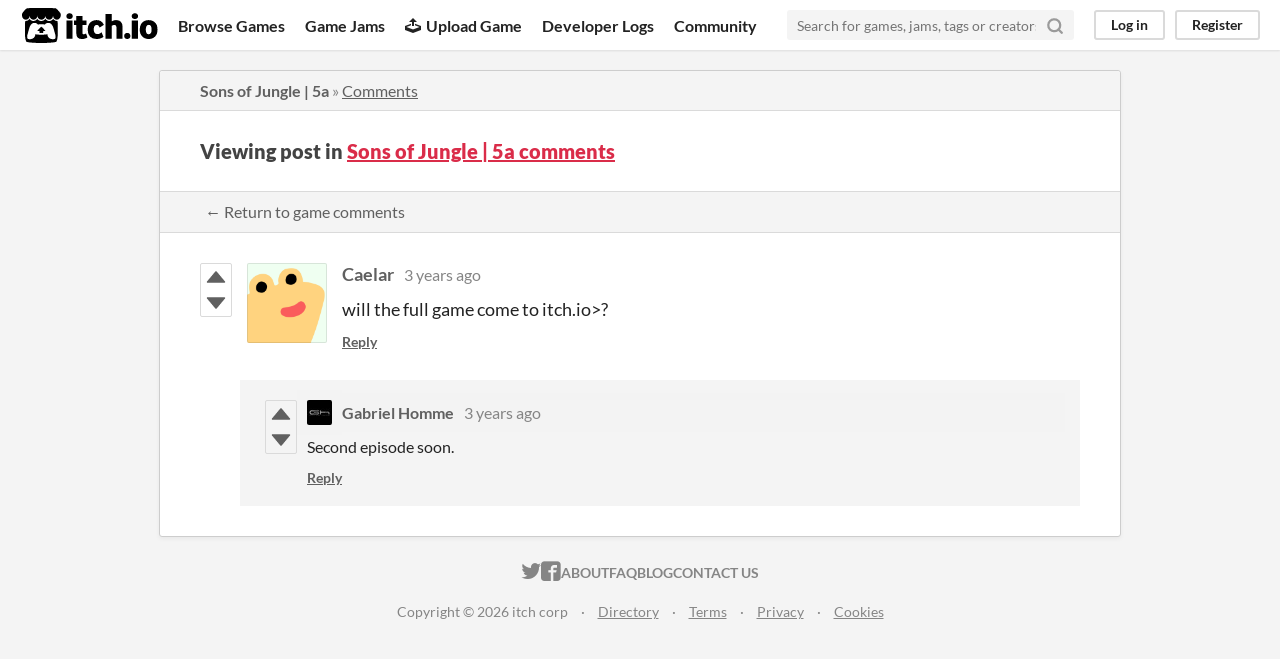

--- FILE ---
content_type: text/html
request_url: https://itch.io/post/5322278
body_size: 3246
content:
<!DOCTYPE HTML><html lang="en"><head><meta charset="UTF-8"/><META name="GENERATOR" content="IBM HomePage Builder 2001 V5.0.0 for Windows"><meta name="msvalidate.01" content="3BB4D18369B9C21326AF7A99FCCC5A09" /><meta property="fb:app_id" content="537395183072744" /><title>Post by Caelar in Sons of Jungle | 5a comments - itch.io</title><meta name="csrf_token" value="WyJWS1hoIiwxNzY4NTQ3OTQ0LCJGbjJMWVdPUmE4S1p2MXYiXQ==.8Ueysvx/gIeZB9DvspsFzk6f+oY=" /><meta content="Post by Caelar in Sons of Jungle | 5a comments" property="og:title"/><meta content="itch.io" property="og:site_name"/><meta content="4503599627724030" property="twitter:account_id"/><link rel="canonical" href="https://sonsofsand.itch.io/sonsofjungle/comments"/><link rel="manifest" href="/static/manifest.json"/><meta content="will the full game come to itch.io&gt;?" property="og:description"/><meta name="description" content="will the full game come to itch.io&gt;?"/><meta name="viewport" content="width=device-width, initial-scale=1"/><meta name="theme-color" content="#FA5C5C"/><link rel="stylesheet" href="https://static.itch.io/main.css?1768470361"/><script type="text/javascript">if (!window.location.hostname.match(/localhost/)) {      window.dataLayer = window.dataLayer || [];
      function gtag(){dataLayer.push(arguments);}
      gtag('js', new Date());
      gtag('config', "G-36R7NPBMLS", {});
      (function(d, t, s, m) {
        s = d.createElement(t);
        s.src = "https:\/\/www.googletagmanager.com\/gtag\/js?id=G-36R7NPBMLS";
        s.async = 1;
        m = d.getElementsByTagName(t)[0];
        m.parentNode.insertBefore(s, m);
      })(document, "script");
      }</script><script type="text/javascript">window.itchio_translations_url = 'https://static.itch.io/translations';</script><script type="text/javascript" src="https://static.itch.io/lib.min.js?1768470361"></script><script type="text/javascript" src="https://static.itch.io/bundle.min.js?1768470361"></script><script data-src="https://static.itch.io/react.min.js?1768470361" id="lib_react_src"></script><script type="text/javascript" src="https://static.itch.io/community.min.js?1768470361"></script><script type="text/javascript">I.current_user = null;</script></head><body data-page_name="community.post" class="locale_en layout_widget responsive" data-host="itch.io"><div class="header_widget base_widget" id="header_6085262"><a href="#maincontent" class="skip_to_main">Skip to main content</a><div class="primary_header"><h1 title="itch.io - indie game hosting marketplace" class="title"><a title="itch.io - indie game hosting marketplace" class="header_logo" href="/"><span class="visually_hidden">itch.io</span><img class="full_logo" width="775" height="199" src="https://static.itch.io/images/logo-black-new.svg" alt="itch.io logo &amp; title"/><img class="minimal_logo" width="262" height="235" src="https://static.itch.io/images/itchio-textless-black.svg" alt="itch.io logo"/></a></h1><div class="header_buttons"><a class="header_button browse_btn" href="/games" data-label="browse">Browse Games</a><a class="header_button jams_btn" href="/jams" data-label="jams">Game Jams</a><a class="header_button developers_btn" href="/developers" data-label="developers"><span aria-hidden="true" class="icon icon-upload"></span>Upload Game</a><a class="header_button devlogs_btn" href="/devlogs" data-label="devlogs">Developer Logs</a><a class="header_button community.home_btn" href="/community" data-label="community.home">Community</a></div><form action="/search" class="game_search"><input name="q" class="search_input" required="required" placeholder="Search for games, jams, tags or creators" type="text"/><button aria-label="Search" class="submit_btn"><svg role="img" version="1.1" viewBox="0 0 24 24" width="18" height="18" stroke-linecap="round" stroke-linejoin="round" class="svgicon icon_search" aria-hidden fill="none" stroke-width="3" stroke="currentColor"><circle cx="11" cy="11" r="8"></circle><line x1="21" y1="21" x2="16.65" y2="16.65"></line></svg></button></form><div class="user_panel_widget base_widget" id="user_panel_3192510"><a data-label="log_in" class="panel_button" href="/login" data-register_action="header">Log in</a><a data-label="register" class="panel_button register_button" href="/register" data-register_action="header">Register</a></div></div><div data-target="browse" class="header_dropdown"><a href="/games/store">Indie game store</a><a href="/games/free">Free games</a><a href="/games/fun">Fun games</a><a href="/games/tag-horror">Horror games</a><div class="divider"></div><a href="/tools">Game development</a><a href="/game-assets">Assets</a><a href="/comics">Comics</a><div class="divider"></div><a href="/sales">Sales</a><a href="/bundles">Bundles</a><div class="divider"></div><a href="/jobs">Jobs</a><div class="divider"></div><a href="/tags">Tags</a><a href="/game-development/engines">Game Engines</a></div></div><div class="main"><div class="inner_column"><div class="community_post_page page_widget base_widget" id="community_post_6690375"><div class="tabbed_header_widget base_widget" id="tabbed_header_850015"><div class="header_breadcrumbs"><a href="https://sonsofsand.itch.io/sonsofjungle" class="trail">Sons of Jungle | 5a</a> » <a href="https://sonsofsand.itch.io/sonsofjungle/comments" class="">Comments</a></div><div class="stat_header_widget"><div class="text_container"><h2>Viewing post in <a href="https://sonsofsand.itch.io/sonsofjungle/comments">Sons of Jungle | 5a comments</a></h2></div></div><div class="header_nav"><div class="header_nav_tabs"><a href="https://sonsofsand.itch.io/sonsofjungle/comments" class="nav_btn">← Return to game comments</a></div></div></div><div class="padded"><div class="community_post_list_widget base_widget" id="community_post_list_9080611"><div class="community_post has_vote_column has_replies sidebar_avatar" data-post="{&quot;user_id&quot;:3781218,&quot;id&quot;:5322278}" id="post-5322278"><div id="first-post" class="post_anchor"></div><div id="last-post" class="post_anchor"></div><div class="post_grid"><div class="post_votes"><a title="Vote up" class="vote_up_btn vote_btn" href="/login" data-register_action="community_vote"><svg role="img" version="1.1" viewBox="0 0 24 24" aria-hidden height="20" width="20" class="svgicon icon_vote_up"><polygon points="2 18 12 6 22 18" /></svg></a> <a title="Vote down" class="vote_down_btn vote_btn" href="/login" data-register_action="community_vote"><svg role="img" version="1.1" viewBox="0 0 24 24" aria-hidden height="20" width="20" class="svgicon icon_vote_down"><polygon points="2 6 12 18 22 6" /></svg></a></div><a href="/profile/caelar" class="avatar_container"><div style="background-image: url(/static/images/frog-gold.png)" class="post_avatar"></div></a><div class="post_header"><span class="post_author"><a href="/profile/caelar">Caelar</a></span><span title="2022-02-02 23:25:22" class="post_date"><a href="/post/5322278">3 years ago</a></span><span class="vote_counts"></span></div><div class="post_content"><div dir="auto" class="post_body user_formatted"><p>will the full game come to itch.io&gt;?</p></div><div class="post_footer"><a class="post_action reply_btn" href="/login" data-register_action="community_reply">Reply</a></div></div></div></div><div class="community_post_replies top_level_replies"><div class="community_post has_vote_column is_reply" data-post="{&quot;user_id&quot;:3915761,&quot;id&quot;:5324064}" id="post-5324064"><div class="post_grid"><div class="post_votes"><a title="Vote up" class="vote_up_btn vote_btn" href="/login" data-register_action="community_vote"><svg role="img" version="1.1" viewBox="0 0 24 24" aria-hidden height="20" width="20" class="svgicon icon_vote_up"><polygon points="2 18 12 6 22 18" /></svg></a> <a title="Vote down" class="vote_down_btn vote_btn" href="/login" data-register_action="community_vote"><svg role="img" version="1.1" viewBox="0 0 24 24" aria-hidden height="20" width="20" class="svgicon icon_vote_down"><polygon points="2 6 12 18 22 6" /></svg></a></div><a href="/profile/sonsofsand" class="avatar_container"><div style="background-image: url(https://img.itch.zone/aW1nLzUxNjM0MzIuanBn/25x25%23/X4jZwt.jpg)" class="post_avatar"></div></a><div class="post_header"><span class="post_author"><a href="/profile/sonsofsand">Gabriel Homme</a></span><span title="2022-02-03 05:30:58" class="post_date"><a href="/post/5324064">3 years ago</a></span><span class="vote_counts"></span></div><div class="post_content"><div dir="auto" class="post_body user_formatted"><p>Second episode soon.</p></div><div class="post_footer"><a class="post_action reply_btn" href="/login" data-register_action="community_reply">Reply</a></div></div></div></div></div><script id="vote_counts_tpl" type="text/template"><% if (up_score > 0) { %><span class="upvotes">(+{{up_score}})</span><% } %><% if (down_score > 0) { %><span class="downvotes">(-{{down_score}})</span><% } %></script></div></div><script data-inject="&lt;script type=&quot;text/javascript&quot; src=&quot;https://static.itch.io/lib/prism.js?1768470361&quot;&gt;&lt;/script&gt;&lt;link rel=&quot;stylesheet&quot; href=&quot;https://static.itch.io/lib/prism.css?1768470361&quot;/&gt;" id="lib_prism_src"></script></div></div></div><div class="footer"><div class="primary"><div class="social"><a href="https://twitter.com/itchio"><span aria-hidden="true" class="icon icon-twitter"></span><span class="screenreader_only">itch.io on Twitter</span></a><a href="https://www.facebook.com/itchiogames"><span aria-hidden="true" class="icon icon-facebook"></span><span class="screenreader_only">itch.io on Facebook</span></a></div><a href="/docs/general/about">About</a><a href="/docs/general/faq">FAQ</a><a href="/blog">Blog</a><a href="/support">Contact us</a></div><div class="secondary"><span class="copyright">Copyright © 2026 itch corp</span><span class="spacer"> · </span><a href="/directory">Directory</a><span class="spacer"> · </span><a rel="nofollow" href="/docs/legal/terms">Terms</a><span class="spacer"> · </span><a rel="nofollow" href="/docs/legal/privacy-policy">Privacy</a><span class="spacer"> · </span><a rel="nofollow" href="/docs/legal/cookie-policy">Cookies</a></div></div><script id="loading_lightbox_tpl" type="text/template"><div aria-live="polite" class="lightbox loading_lightbox"><div class="loader_outer"><div class="loader_label">Loading</div><div class="loader_bar"><div class="loader_bar_slider"></div></div></div></div></script><script type="text/javascript">new I.CommunityViewTopic('#community_post_6690375', {"ban_url":"\/bans\/category\/1644675","report_url":"\/post\/:post_id\/report"});init_Header('#header_6085262', {"autocomplete_props":{"autocomplete_url":"\/autocomplete","search_url":"\/search","i18n":{"search_placeholder":"Search for games, jams, tags or creators","search":"Search"},"ca_source":25,"ca_types":{"jam":4,"browse_facet":8,"game":1,"featured_tag":7}}});
I.setup_page();</script></body></html>